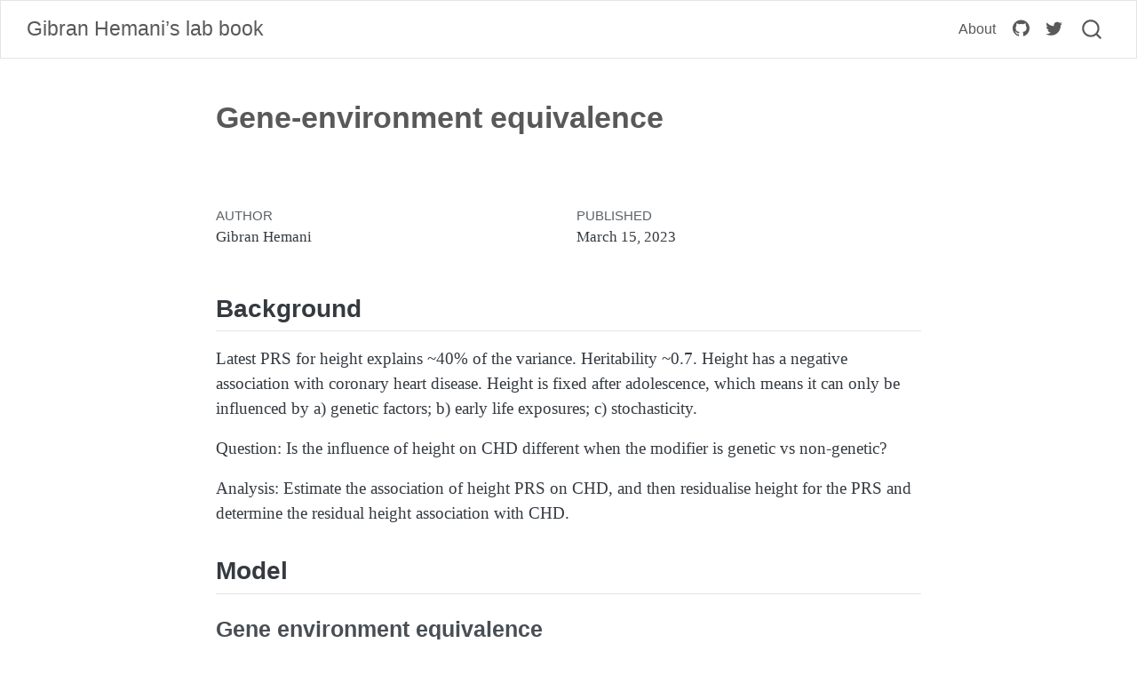

--- FILE ---
content_type: text/html; charset=utf-8
request_url: https://explodecomputer.github.io/lab-book/posts/2023-03-15-gene-environment-equivalence/index.html
body_size: 12204
content:
<!DOCTYPE html>
<html xmlns="http://www.w3.org/1999/xhtml" lang="en" xml:lang="en"><head>

<meta charset="utf-8">
<meta name="generator" content="quarto-1.8.26">

<meta name="viewport" content="width=device-width, initial-scale=1.0, user-scalable=yes">

<meta name="author" content="Gibran Hemani">
<meta name="dcterms.date" content="2023-03-15">

<title>Gene-environment equivalence – Gibran Hemani’s lab book</title>
<style>
code{white-space: pre-wrap;}
span.smallcaps{font-variant: small-caps;}
div.columns{display: flex; gap: min(4vw, 1.5em);}
div.column{flex: auto; overflow-x: auto;}
div.hanging-indent{margin-left: 1.5em; text-indent: -1.5em;}
ul.task-list{list-style: none;}
ul.task-list li input[type="checkbox"] {
  width: 0.8em;
  margin: 0 0.8em 0.2em -1em; /* quarto-specific, see https://github.com/quarto-dev/quarto-cli/issues/4556 */ 
  vertical-align: middle;
}
/* CSS for syntax highlighting */
html { -webkit-text-size-adjust: 100%; }
pre > code.sourceCode { white-space: pre; position: relative; }
pre > code.sourceCode > span { display: inline-block; line-height: 1.25; }
pre > code.sourceCode > span:empty { height: 1.2em; }
.sourceCode { overflow: visible; }
code.sourceCode > span { color: inherit; text-decoration: inherit; }
div.sourceCode { margin: 1em 0; }
pre.sourceCode { margin: 0; }
@media screen {
div.sourceCode { overflow: auto; }
}
@media print {
pre > code.sourceCode { white-space: pre-wrap; }
pre > code.sourceCode > span { text-indent: -5em; padding-left: 5em; }
}
pre.numberSource code
  { counter-reset: source-line 0; }
pre.numberSource code > span
  { position: relative; left: -4em; counter-increment: source-line; }
pre.numberSource code > span > a:first-child::before
  { content: counter(source-line);
    position: relative; left: -1em; text-align: right; vertical-align: baseline;
    border: none; display: inline-block;
    -webkit-touch-callout: none; -webkit-user-select: none;
    -khtml-user-select: none; -moz-user-select: none;
    -ms-user-select: none; user-select: none;
    padding: 0 4px; width: 4em;
  }
pre.numberSource { margin-left: 3em;  padding-left: 4px; }
div.sourceCode
  {   }
@media screen {
pre > code.sourceCode > span > a:first-child::before { text-decoration: underline; }
}
</style>


<script src="../../site_libs/quarto-nav/quarto-nav.js"></script>
<script src="../../site_libs/quarto-nav/headroom.min.js"></script>
<script src="../../site_libs/clipboard/clipboard.min.js"></script>
<script src="../../site_libs/quarto-search/autocomplete.umd.js"></script>
<script src="../../site_libs/quarto-search/fuse.min.js"></script>
<script src="../../site_libs/quarto-search/quarto-search.js"></script>
<meta name="quarto:offset" content="../../">
<script src="../../site_libs/quarto-html/quarto.js" type="module"></script>
<script src="../../site_libs/quarto-html/tabsets/tabsets.js" type="module"></script>
<script src="../../site_libs/quarto-html/axe/axe-check.js" type="module"></script>
<script src="../../site_libs/quarto-html/popper.min.js"></script>
<script src="../../site_libs/quarto-html/tippy.umd.min.js"></script>
<script src="../../site_libs/quarto-html/anchor.min.js"></script>
<link href="../../site_libs/quarto-html/tippy.css" rel="stylesheet">
<link href="../../site_libs/quarto-html/quarto-syntax-highlighting-587c61ba64f3a5504c4d52d930310e48.css" rel="stylesheet" id="quarto-text-highlighting-styles">
<script src="../../site_libs/bootstrap/bootstrap.min.js"></script>
<link href="../../site_libs/bootstrap/bootstrap-icons.css" rel="stylesheet">
<link href="../../site_libs/bootstrap/bootstrap-99258d85ffddbd9841977770f8edb96b.min.css" rel="stylesheet" append-hash="true" id="quarto-bootstrap" data-mode="light">
<script id="quarto-search-options" type="application/json">{
  "location": "navbar",
  "copy-button": false,
  "collapse-after": 3,
  "panel-placement": "end",
  "type": "overlay",
  "limit": 50,
  "keyboard-shortcut": [
    "f",
    "/",
    "s"
  ],
  "show-item-context": false,
  "language": {
    "search-no-results-text": "No results",
    "search-matching-documents-text": "matching documents",
    "search-copy-link-title": "Copy link to search",
    "search-hide-matches-text": "Hide additional matches",
    "search-more-match-text": "more match in this document",
    "search-more-matches-text": "more matches in this document",
    "search-clear-button-title": "Clear",
    "search-text-placeholder": "",
    "search-detached-cancel-button-title": "Cancel",
    "search-submit-button-title": "Submit",
    "search-label": "Search"
  }
}</script>

  <script src="https://cdnjs.cloudflare.com/polyfill/v3/polyfill.min.js?features=es6"></script>
  <script src="https://cdn.jsdelivr.net/npm/mathjax@3/es5/tex-chtml-full.js" type="text/javascript"></script>

<script type="text/javascript">
const typesetMath = (el) => {
  if (window.MathJax) {
    // MathJax Typeset
    window.MathJax.typeset([el]);
  } else if (window.katex) {
    // KaTeX Render
    var mathElements = el.getElementsByClassName("math");
    var macros = [];
    for (var i = 0; i < mathElements.length; i++) {
      var texText = mathElements[i].firstChild;
      if (mathElements[i].tagName == "SPAN" && texText && texText.data) {
        window.katex.render(texText.data, mathElements[i], {
          displayMode: mathElements[i].classList.contains('display'),
          throwOnError: false,
          macros: macros,
          fleqn: false
        });
      }
    }
  }
}
window.Quarto = {
  typesetMath
};
</script>

<link rel="stylesheet" href="../../styles.css">
</head>

<body class="nav-fixed fullcontent quarto-light">

<div id="quarto-search-results"></div>
  <header id="quarto-header" class="headroom fixed-top quarto-banner">
    <nav class="navbar navbar-expand-lg " data-bs-theme="dark">
      <div class="navbar-container container-fluid">
      <div class="navbar-brand-container mx-auto">
    <a class="navbar-brand" href="../../index.html">
    <span class="navbar-title">Gibran Hemani’s lab book</span>
    </a>
  </div>
            <div id="quarto-search" class="" title="Search"></div>
          <button class="navbar-toggler" type="button" data-bs-toggle="collapse" data-bs-target="#navbarCollapse" aria-controls="navbarCollapse" role="menu" aria-expanded="false" aria-label="Toggle navigation" onclick="if (window.quartoToggleHeadroom) { window.quartoToggleHeadroom(); }">
  <span class="navbar-toggler-icon"></span>
</button>
          <div class="collapse navbar-collapse" id="navbarCollapse">
            <ul class="navbar-nav navbar-nav-scroll ms-auto">
  <li class="nav-item">
    <a class="nav-link" href="../../about.html"> 
<span class="menu-text">About</span></a>
  </li>  
  <li class="nav-item compact">
    <a class="nav-link" href="https://github.com/"> <i class="bi bi-github" role="img">
</i> 
<span class="menu-text"></span></a>
  </li>  
  <li class="nav-item compact">
    <a class="nav-link" href="https://twitter.com"> <i class="bi bi-twitter" role="img">
</i> 
<span class="menu-text"></span></a>
  </li>  
</ul>
          </div> <!-- /navcollapse -->
            <div class="quarto-navbar-tools">
</div>
      </div> <!-- /container-fluid -->
    </nav>
</header>
<!-- content -->
<header id="title-block-header" class="quarto-title-block default page-columns page-full">
  <div class="quarto-title-banner page-columns page-full">
    <div class="quarto-title column-body">
      <h1 class="title">Gene-environment equivalence</h1>
                      </div>
  </div>
    
  
  <div class="quarto-title-meta">

      <div>
      <div class="quarto-title-meta-heading">Author</div>
      <div class="quarto-title-meta-contents">
               <p>Gibran Hemani </p>
            </div>
    </div>
      
      <div>
      <div class="quarto-title-meta-heading">Published</div>
      <div class="quarto-title-meta-contents">
        <p class="date">March 15, 2023</p>
      </div>
    </div>
    
      
    </div>
    
  
  </header><div id="quarto-content" class="quarto-container page-columns page-rows-contents page-layout-article page-navbar">
<!-- sidebar -->
<!-- margin-sidebar -->
    
<!-- main -->
<main class="content quarto-banner-title-block" id="quarto-document-content">





<section id="background" class="level2">
<h2 class="anchored" data-anchor-id="background">Background</h2>
<p>Latest PRS for height explains ~40% of the variance. Heritability ~0.7. Height has a negative association with coronary heart disease. Height is fixed after adolescence, which means it can only be influenced by a) genetic factors; b) early life exposures; c) stochasticity.</p>
<p>Question: Is the influence of height on CHD different when the modifier is genetic vs non-genetic?</p>
<p>Analysis: Estimate the association of height PRS on CHD, and then residualise height for the PRS and determine the residual height association with CHD.</p>
</section>
<section id="model" class="level2">
<h2 class="anchored" data-anchor-id="model">Model</h2>
<section id="gene-environment-equivalence" class="level3">
<h3 class="anchored" data-anchor-id="gene-environment-equivalence">Gene environment equivalence</h3>
<p>Under gene-environment equivalence, the following model:</p>
<p><span class="math display">\[
y_i = \alpha + \beta_{xy} x_i + \epsilon_i
\]</span></p>
<p>where <span class="math inline">\(y_i\)</span> is the outcome (e.g.&nbsp;CHD), <span class="math inline">\(\beta_{xy}\)</span> is the causal effect of the exposure on the outcome and</p>
<p><span class="math display">\[
x_i = a + \sqrt{h^2} g_i + \sqrt{1-h^2} e_i
\]</span></p>
<p>where <span class="math inline">\(x_i\)</span> is the exposure (height) in the <span class="math inline">\(i\)</span>th individual, <span class="math inline">\(h^2\)</span> is the heritability of height, <span class="math inline">\(g_i\)</span> is the (perfectly measured) genetic value for individual <span class="math inline">\(i\)</span> and <span class="math inline">\(e_i\)</span> is the non-genetic component of height. There is no confounding in this simple model. <strong>What is the expected association of g on y?</strong></p>
<p><span class="math display">\[
\begin{aligned}
\beta_{gy} &amp;= \frac{cov(y, g)}{var(g)} \\
&amp;= \frac{cov(\beta_{xy}x, g)}{ var(g) } \\
&amp;= \frac{cov(\beta_{xy}\sqrt{h^2}g, g)}{ var(g) } \\
&amp;= \frac{\beta_{xy}\sqrt{h^2}var(g)}{ var(g) } \\
&amp;= \beta_{xy}\sqrt{h^2}
\end{aligned}
\]</span></p>
<p>So this is expected and the basic result for MR. <strong>What is the expected association of x on y after it has been residualised for g?</strong> First get the residual assuming perfect information of <span class="math inline">\(g\)</span></p>
<p><span class="math display">\[
\begin{aligned}
\hat{e_i} &amp;= x_i - \hat{\sqrt{h^2}}g_i \\
&amp;\approx \sqrt{1-h^2}e_i
\end{aligned}
\]</span></p>
<p>Now find the association of <span class="math inline">\(\hat{e}_i\)</span> with <span class="math inline">\(y_i\)</span></p>
<p><span class="math display">\[
\begin{aligned}
\beta_{\hat{e}y} &amp;= \frac{cov(\hat{e}, y)}{var(\hat{e})} \\
&amp;= \frac{cov(\sqrt{1-h^2}e, \beta_{xy}(\sqrt{1-h^2}e)}{(1-h^2)var(e)} \\
&amp;= \frac{\beta_{xy}(1-h^2)var(e)}{(1-h^2)var(e)} \\
&amp;= \beta_{xy}
\end{aligned}
\]</span></p>
<p><strong>RESULT:</strong> The residual height association with y is expected to be equal to the raw height association with y.</p>
</section>
<section id="gene-environment-non-equivalence" class="level3">
<h3 class="anchored" data-anchor-id="gene-environment-non-equivalence">Gene environment non-equivalence</h3>
<p>Now allow the genetic and non-genetic components of height to have independent influences on CHD.</p>
<p><span class="math display">\[
x_i = \sqrt{h^2}g_i + \sqrt{1-h^2}e_i
\]</span></p>
<p>as before, and now</p>
<p><span class="math display">\[
y_i = \beta_g g_i + \beta_e e_i + \epsilon_i
\]</span></p>
<p>Expected association of x on y</p>
<p><span class="math display">\[
\begin{aligned}
\beta_{xy} &amp;= \frac{cov(\sqrt{h^2}g_i + \sqrt{1-h^2}e_i,\beta_g g_i + \beta_e e_i)}{var(x)} \\
&amp;= \frac{\sqrt{h^2}\beta_g var(g) + \sqrt{1-h^2}\beta_e var(e)}{h^2 var(g) + (1-h^2) var(e)} \\
\end{aligned}
\]</span></p>
<p>Assuming <span class="math inline">\(var(g)=var(e)=1\)</span> this reduces to</p>
<p><span class="math display">\[
\beta_{xy} = \sqrt{h^2}\beta_g + \sqrt{1-h^2}\beta_e
\]</span></p>
<p><strong>Now what is the expected association of x on y after it has been residualised for g?</strong></p>
<p><span class="math display">\[
\begin{aligned}
\beta_{\hat{e}y} &amp;= cov(\hat{e}, y) / var(\hat{e}) \\
&amp;= \frac{cov(\sqrt{1-h^2}e, \beta_g g + \beta_e e)}{(1-h^2)var(e)} \\
&amp;= \frac{\sqrt{1-h^2}\beta_evar(e)}{(1-h^2)var(e)} \\
&amp;= \sqrt{\frac{(1-h^2)\beta_e^2 var(e)^2}{(1-h^2)^2 var(e)^2}} \\
&amp;= \frac{\beta_e}{\sqrt{1-h^2}}
\end{aligned}
\]</span></p>
</section>
</section>
<section id="check-with-simulations" class="level2">
<h2 class="anchored" data-anchor-id="check-with-simulations">Check with simulations</h2>
<section id="gene-environment-equivalence-1" class="level3">
<h3 class="anchored" data-anchor-id="gene-environment-equivalence-1">Gene environment equivalence</h3>
<div class="cell">
<div class="code-copy-outer-scaffold"><div class="sourceCode cell-code" id="cb1"><pre class="sourceCode r code-with-copy"><code class="sourceCode r"><span id="cb1-1"><a href="#cb1-1" aria-hidden="true" tabindex="-1"></a><span class="fu">library</span>(dplyr)</span></code></pre></div><button title="Copy to Clipboard" class="code-copy-button"><i class="bi"></i></button></div>
<div class="cell-output cell-output-stderr">
<pre><code>
Attaching package: 'dplyr'</code></pre>
</div>
<div class="cell-output cell-output-stderr">
<pre><code>The following objects are masked from 'package:stats':

    filter, lag</code></pre>
</div>
<div class="cell-output cell-output-stderr">
<pre><code>The following objects are masked from 'package:base':

    intersect, setdiff, setequal, union</code></pre>
</div>
<div class="code-copy-outer-scaffold"><div class="sourceCode cell-code" id="cb5"><pre class="sourceCode r code-with-copy"><code class="sourceCode r"><span id="cb5-1"><a href="#cb5-1" aria-hidden="true" tabindex="-1"></a><span class="fu">library</span>(ggplot2)</span>
<span id="cb5-2"><a href="#cb5-2" aria-hidden="true" tabindex="-1"></a>n <span class="ot">&lt;-</span> <span class="dv">100000</span></span>
<span id="cb5-3"><a href="#cb5-3" aria-hidden="true" tabindex="-1"></a>bxy <span class="ot">&lt;-</span> <span class="fl">0.3</span></span>
<span id="cb5-4"><a href="#cb5-4" aria-hidden="true" tabindex="-1"></a>h2 <span class="ot">&lt;-</span> <span class="fl">0.7</span></span>
<span id="cb5-5"><a href="#cb5-5" aria-hidden="true" tabindex="-1"></a>g <span class="ot">&lt;-</span> <span class="fu">rnorm</span>(n)</span>
<span id="cb5-6"><a href="#cb5-6" aria-hidden="true" tabindex="-1"></a>e <span class="ot">&lt;-</span> <span class="fu">rnorm</span>(n)</span>
<span id="cb5-7"><a href="#cb5-7" aria-hidden="true" tabindex="-1"></a>x <span class="ot">&lt;-</span> <span class="fu">sqrt</span>(h2) <span class="sc">*</span> g <span class="sc">+</span> <span class="fu">sqrt</span>(<span class="dv">1</span><span class="sc">-</span>h2) <span class="sc">*</span> e</span>
<span id="cb5-8"><a href="#cb5-8" aria-hidden="true" tabindex="-1"></a>y <span class="ot">&lt;-</span> x <span class="sc">*</span> bxy <span class="sc">+</span> <span class="fu">rnorm</span>(n)</span></code></pre></div><button title="Copy to Clipboard" class="code-copy-button"><i class="bi"></i></button></div>
</div>
<p>Get residual</p>
<div class="cell">
<div class="code-copy-outer-scaffold"><div class="sourceCode cell-code" id="cb6"><pre class="sourceCode r code-with-copy"><code class="sourceCode r"><span id="cb6-1"><a href="#cb6-1" aria-hidden="true" tabindex="-1"></a>xres <span class="ot">&lt;-</span> <span class="fu">residuals</span>(<span class="fu">lm</span>(x <span class="sc">~</span> g)) <span class="co"># sim</span></span>
<span id="cb6-2"><a href="#cb6-2" aria-hidden="true" tabindex="-1"></a>xres_exp <span class="ot">&lt;-</span> <span class="fu">sqrt</span>(<span class="dv">1</span><span class="sc">-</span>h2) <span class="sc">*</span> e <span class="co"># expected</span></span>
<span id="cb6-3"><a href="#cb6-3" aria-hidden="true" tabindex="-1"></a><span class="co"># check they're the same</span></span>
<span id="cb6-4"><a href="#cb6-4" aria-hidden="true" tabindex="-1"></a><span class="fu">cor</span>(xres, xres_exp)</span></code></pre></div><button title="Copy to Clipboard" class="code-copy-button"><i class="bi"></i></button></div>
<div class="cell-output cell-output-stdout">
<pre><code>[1] 0.9999938</code></pre>
</div>
<div class="code-copy-outer-scaffold"><div class="sourceCode cell-code" id="cb8"><pre class="sourceCode r code-with-copy"><code class="sourceCode r"><span id="cb8-1"><a href="#cb8-1" aria-hidden="true" tabindex="-1"></a><span class="fu">lm</span>(xres <span class="sc">~</span> xres_exp)<span class="sc">$</span>coef[<span class="dv">2</span>]</span></code></pre></div><button title="Copy to Clipboard" class="code-copy-button"><i class="bi"></i></button></div>
<div class="cell-output cell-output-stdout">
<pre><code> xres_exp 
0.9999876 </code></pre>
</div>
</div>
<p>Assoc of x on y should be</p>
<div class="cell">
<div class="code-copy-outer-scaffold"><div class="sourceCode cell-code" id="cb10"><pre class="sourceCode r code-with-copy"><code class="sourceCode r"><span id="cb10-1"><a href="#cb10-1" aria-hidden="true" tabindex="-1"></a><span class="fu">lm</span>(y <span class="sc">~</span> x)<span class="sc">$</span>coef[<span class="dv">2</span>] <span class="co"># sim</span></span></code></pre></div><button title="Copy to Clipboard" class="code-copy-button"><i class="bi"></i></button></div>
<div class="cell-output cell-output-stdout">
<pre><code>        x 
0.3002834 </code></pre>
</div>
<div class="code-copy-outer-scaffold"><div class="sourceCode cell-code" id="cb12"><pre class="sourceCode r code-with-copy"><code class="sourceCode r"><span id="cb12-1"><a href="#cb12-1" aria-hidden="true" tabindex="-1"></a>bxy <span class="co"># expected</span></span></code></pre></div><button title="Copy to Clipboard" class="code-copy-button"><i class="bi"></i></button></div>
<div class="cell-output cell-output-stdout">
<pre><code>[1] 0.3</code></pre>
</div>
</div>
<p>Expected assoc of g on y</p>
<div class="cell">
<div class="code-copy-outer-scaffold"><div class="sourceCode cell-code" id="cb14"><pre class="sourceCode r code-with-copy"><code class="sourceCode r"><span id="cb14-1"><a href="#cb14-1" aria-hidden="true" tabindex="-1"></a><span class="fu">lm</span>(y <span class="sc">~</span> g)<span class="sc">$</span>coef[<span class="dv">2</span>] <span class="co"># sim</span></span></code></pre></div><button title="Copy to Clipboard" class="code-copy-button"><i class="bi"></i></button></div>
<div class="cell-output cell-output-stdout">
<pre><code>        g 
0.2523371 </code></pre>
</div>
<div class="code-copy-outer-scaffold"><div class="sourceCode cell-code" id="cb16"><pre class="sourceCode r code-with-copy"><code class="sourceCode r"><span id="cb16-1"><a href="#cb16-1" aria-hidden="true" tabindex="-1"></a><span class="fu">sqrt</span>(h2)<span class="sc">*</span>bxy <span class="co"># expected</span></span></code></pre></div><button title="Copy to Clipboard" class="code-copy-button"><i class="bi"></i></button></div>
<div class="cell-output cell-output-stdout">
<pre><code>[1] 0.250998</code></pre>
</div>
</div>
<p>Expected assoc of residual x on y</p>
<div class="cell">
<div class="code-copy-outer-scaffold"><div class="sourceCode cell-code" id="cb18"><pre class="sourceCode r code-with-copy"><code class="sourceCode r"><span id="cb18-1"><a href="#cb18-1" aria-hidden="true" tabindex="-1"></a><span class="fu">lm</span>(y <span class="sc">~</span> xres)<span class="sc">$</span>coef[<span class="dv">2</span>] <span class="co"># sim</span></span></code></pre></div><button title="Copy to Clipboard" class="code-copy-button"><i class="bi"></i></button></div>
<div class="cell-output cell-output-stdout">
<pre><code>     xres 
0.2988134 </code></pre>
</div>
<div class="code-copy-outer-scaffold"><div class="sourceCode cell-code" id="cb20"><pre class="sourceCode r code-with-copy"><code class="sourceCode r"><span id="cb20-1"><a href="#cb20-1" aria-hidden="true" tabindex="-1"></a>bxy</span></code></pre></div><button title="Copy to Clipboard" class="code-copy-button"><i class="bi"></i></button></div>
<div class="cell-output cell-output-stdout">
<pre><code>[1] 0.3</code></pre>
</div>
</div>
</section>
<section id="gene-environment-non-equivalence-1" class="level3">
<h3 class="anchored" data-anchor-id="gene-environment-non-equivalence-1">Gene environment non-equivalence</h3>
<div class="cell">
<div class="code-copy-outer-scaffold"><div class="sourceCode cell-code" id="cb22"><pre class="sourceCode r code-with-copy"><code class="sourceCode r"><span id="cb22-1"><a href="#cb22-1" aria-hidden="true" tabindex="-1"></a>n <span class="ot">&lt;-</span> <span class="dv">100000</span></span>
<span id="cb22-2"><a href="#cb22-2" aria-hidden="true" tabindex="-1"></a>bg <span class="ot">&lt;-</span> <span class="fl">0.3</span></span>
<span id="cb22-3"><a href="#cb22-3" aria-hidden="true" tabindex="-1"></a>be <span class="ot">&lt;-</span> <span class="fl">0.6</span></span>
<span id="cb22-4"><a href="#cb22-4" aria-hidden="true" tabindex="-1"></a>h2 <span class="ot">&lt;-</span> <span class="fl">0.7</span></span>
<span id="cb22-5"><a href="#cb22-5" aria-hidden="true" tabindex="-1"></a>g <span class="ot">&lt;-</span> <span class="fu">rnorm</span>(n)</span>
<span id="cb22-6"><a href="#cb22-6" aria-hidden="true" tabindex="-1"></a>e <span class="ot">&lt;-</span> <span class="fu">rnorm</span>(n)</span>
<span id="cb22-7"><a href="#cb22-7" aria-hidden="true" tabindex="-1"></a>x <span class="ot">&lt;-</span> <span class="fu">sqrt</span>(h2) <span class="sc">*</span> g <span class="sc">+</span> <span class="fu">sqrt</span>(<span class="dv">1</span><span class="sc">-</span>h2) <span class="sc">*</span> e</span>
<span id="cb22-8"><a href="#cb22-8" aria-hidden="true" tabindex="-1"></a>y <span class="ot">&lt;-</span> g <span class="sc">*</span> bg <span class="sc">+</span> e <span class="sc">*</span> be <span class="sc">+</span> <span class="fu">rnorm</span>(n)</span></code></pre></div><button title="Copy to Clipboard" class="code-copy-button"><i class="bi"></i></button></div>
</div>
<p>Get residual</p>
<div class="cell">
<div class="code-copy-outer-scaffold"><div class="sourceCode cell-code" id="cb23"><pre class="sourceCode r code-with-copy"><code class="sourceCode r"><span id="cb23-1"><a href="#cb23-1" aria-hidden="true" tabindex="-1"></a>xres <span class="ot">&lt;-</span> <span class="fu">residuals</span>(<span class="fu">lm</span>(x <span class="sc">~</span> g)) <span class="co"># sim</span></span>
<span id="cb23-2"><a href="#cb23-2" aria-hidden="true" tabindex="-1"></a>xres_exp <span class="ot">&lt;-</span> <span class="fu">sqrt</span>(<span class="dv">1</span><span class="sc">-</span>h2) <span class="sc">*</span> e <span class="co"># expected</span></span>
<span id="cb23-3"><a href="#cb23-3" aria-hidden="true" tabindex="-1"></a><span class="co"># check they're the same</span></span>
<span id="cb23-4"><a href="#cb23-4" aria-hidden="true" tabindex="-1"></a><span class="fu">cor</span>(xres, xres_exp)</span></code></pre></div><button title="Copy to Clipboard" class="code-copy-button"><i class="bi"></i></button></div>
<div class="cell-output cell-output-stdout">
<pre><code>[1] 0.9999998</code></pre>
</div>
<div class="code-copy-outer-scaffold"><div class="sourceCode cell-code" id="cb25"><pre class="sourceCode r code-with-copy"><code class="sourceCode r"><span id="cb25-1"><a href="#cb25-1" aria-hidden="true" tabindex="-1"></a><span class="fu">lm</span>(xres <span class="sc">~</span> xres_exp)<span class="sc">$</span>coef[<span class="dv">2</span>]</span></code></pre></div><button title="Copy to Clipboard" class="code-copy-button"><i class="bi"></i></button></div>
<div class="cell-output cell-output-stdout">
<pre><code> xres_exp 
0.9999996 </code></pre>
</div>
</div>
<p>Association of xres and y</p>
<div class="cell">
<div class="code-copy-outer-scaffold"><div class="sourceCode cell-code" id="cb27"><pre class="sourceCode r code-with-copy"><code class="sourceCode r"><span id="cb27-1"><a href="#cb27-1" aria-hidden="true" tabindex="-1"></a><span class="fu">lm</span>(y <span class="sc">~</span> xres)<span class="sc">$</span>coef[<span class="dv">2</span>] <span class="co"># sim</span></span></code></pre></div><button title="Copy to Clipboard" class="code-copy-button"><i class="bi"></i></button></div>
<div class="cell-output cell-output-stdout">
<pre><code>    xres 
1.086526 </code></pre>
</div>
<div class="code-copy-outer-scaffold"><div class="sourceCode cell-code" id="cb29"><pre class="sourceCode r code-with-copy"><code class="sourceCode r"><span id="cb29-1"><a href="#cb29-1" aria-hidden="true" tabindex="-1"></a>be <span class="sc">/</span> <span class="fu">sqrt</span>(<span class="dv">1</span><span class="sc">-</span>h2)</span></code></pre></div><button title="Copy to Clipboard" class="code-copy-button"><i class="bi"></i></button></div>
<div class="cell-output cell-output-stdout">
<pre><code>[1] 1.095445</code></pre>
</div>
</div>
<p>Assoc of x and y - simulation</p>
<div class="cell">
<div class="code-copy-outer-scaffold"><div class="sourceCode cell-code" id="cb31"><pre class="sourceCode r code-with-copy"><code class="sourceCode r"><span id="cb31-1"><a href="#cb31-1" aria-hidden="true" tabindex="-1"></a><span class="fu">lm</span>(y <span class="sc">~</span> x)<span class="sc">$</span>coef[<span class="dv">2</span>] <span class="co"># sim</span></span></code></pre></div><button title="Copy to Clipboard" class="code-copy-button"><i class="bi"></i></button></div>
<div class="cell-output cell-output-stdout">
<pre><code>        x 
0.5760577 </code></pre>
</div>
<div class="code-copy-outer-scaffold"><div class="sourceCode cell-code" id="cb33"><pre class="sourceCode r code-with-copy"><code class="sourceCode r"><span id="cb33-1"><a href="#cb33-1" aria-hidden="true" tabindex="-1"></a>bg <span class="sc">*</span> <span class="fu">sqrt</span>(h2) <span class="sc">+</span> be <span class="sc">*</span> <span class="fu">sqrt</span>(<span class="dv">1</span><span class="sc">-</span>h2) <span class="co"># exp</span></span></code></pre></div><button title="Copy to Clipboard" class="code-copy-button"><i class="bi"></i></button></div>
<div class="cell-output cell-output-stdout">
<pre><code>[1] 0.5796315</code></pre>
</div>
</div>
</section>
</section>
<section id="incomplete-adjustment-of-g" class="level2">
<h2 class="anchored" data-anchor-id="incomplete-adjustment-of-g">Incomplete adjustment of g</h2>
<p>Does incomplete adjustment of g change things much?</p>
<section id="gene-environment-equivalence-2" class="level3">
<h3 class="anchored" data-anchor-id="gene-environment-equivalence-2">Gene environment equivalence</h3>
<div class="cell">
<div class="code-copy-outer-scaffold"><div class="sourceCode cell-code" id="cb35"><pre class="sourceCode r code-with-copy"><code class="sourceCode r"><span id="cb35-1"><a href="#cb35-1" aria-hidden="true" tabindex="-1"></a>n <span class="ot">&lt;-</span> <span class="dv">100000</span></span>
<span id="cb35-2"><a href="#cb35-2" aria-hidden="true" tabindex="-1"></a>bxy <span class="ot">&lt;-</span> <span class="fl">0.3</span></span>
<span id="cb35-3"><a href="#cb35-3" aria-hidden="true" tabindex="-1"></a>h2 <span class="ot">&lt;-</span> <span class="fl">0.7</span></span>
<span id="cb35-4"><a href="#cb35-4" aria-hidden="true" tabindex="-1"></a>g_exp <span class="ot">&lt;-</span> <span class="fl">0.5</span> <span class="co"># proportion of g explained by prs</span></span>
<span id="cb35-5"><a href="#cb35-5" aria-hidden="true" tabindex="-1"></a>g_explained <span class="ot">&lt;-</span> <span class="fu">rnorm</span>(n) <span class="sc">*</span> <span class="fu">sqrt</span>(g_exp)</span>
<span id="cb35-6"><a href="#cb35-6" aria-hidden="true" tabindex="-1"></a>g_unexplained <span class="ot">&lt;-</span> <span class="fu">rnorm</span>(n) <span class="sc">*</span> <span class="fu">sqrt</span>(<span class="dv">1</span><span class="sc">-</span>g_exp)</span>
<span id="cb35-7"><a href="#cb35-7" aria-hidden="true" tabindex="-1"></a>g <span class="ot">&lt;-</span> g_explained <span class="sc">+</span> g_unexplained</span>
<span id="cb35-8"><a href="#cb35-8" aria-hidden="true" tabindex="-1"></a>e <span class="ot">&lt;-</span> <span class="fu">rnorm</span>(n)</span>
<span id="cb35-9"><a href="#cb35-9" aria-hidden="true" tabindex="-1"></a>x <span class="ot">&lt;-</span> <span class="fu">sqrt</span>(h2) <span class="sc">*</span> g <span class="sc">+</span> <span class="fu">sqrt</span>(<span class="dv">1</span><span class="sc">-</span>h2) <span class="sc">*</span> e</span>
<span id="cb35-10"><a href="#cb35-10" aria-hidden="true" tabindex="-1"></a>y <span class="ot">&lt;-</span> x <span class="sc">*</span> bxy <span class="sc">+</span> <span class="fu">rnorm</span>(n)</span></code></pre></div><button title="Copy to Clipboard" class="code-copy-button"><i class="bi"></i></button></div>
</div>
<p>Get residual - now this is different from expected above due to residual including some unadjusted genetic variance, but linearly still related</p>
<div class="cell">
<div class="code-copy-outer-scaffold"><div class="sourceCode cell-code" id="cb36"><pre class="sourceCode r code-with-copy"><code class="sourceCode r"><span id="cb36-1"><a href="#cb36-1" aria-hidden="true" tabindex="-1"></a>xres <span class="ot">&lt;-</span> <span class="fu">residuals</span>(<span class="fu">lm</span>(x <span class="sc">~</span> g_explained)) <span class="co"># sim</span></span>
<span id="cb36-2"><a href="#cb36-2" aria-hidden="true" tabindex="-1"></a>xres_exp <span class="ot">&lt;-</span> <span class="fu">sqrt</span>(<span class="dv">1</span><span class="sc">-</span>h2) <span class="sc">*</span> e <span class="co"># expected</span></span>
<span id="cb36-3"><a href="#cb36-3" aria-hidden="true" tabindex="-1"></a><span class="co"># check they're the same</span></span>
<span id="cb36-4"><a href="#cb36-4" aria-hidden="true" tabindex="-1"></a><span class="fu">cor</span>(xres, xres_exp)</span></code></pre></div><button title="Copy to Clipboard" class="code-copy-button"><i class="bi"></i></button></div>
<div class="cell-output cell-output-stdout">
<pre><code>[1] 0.6786454</code></pre>
</div>
<div class="code-copy-outer-scaffold"><div class="sourceCode cell-code" id="cb38"><pre class="sourceCode r code-with-copy"><code class="sourceCode r"><span id="cb38-1"><a href="#cb38-1" aria-hidden="true" tabindex="-1"></a><span class="fu">lm</span>(xres <span class="sc">~</span> xres_exp)<span class="sc">$</span>coef[<span class="dv">2</span>]</span></code></pre></div><button title="Copy to Clipboard" class="code-copy-button"><i class="bi"></i></button></div>
<div class="cell-output cell-output-stdout">
<pre><code>xres_exp 
1.001644 </code></pre>
</div>
</div>
<p>What is the PRS (explained g) assoc with y?</p>
<div class="cell">
<div class="code-copy-outer-scaffold"><div class="sourceCode cell-code" id="cb40"><pre class="sourceCode r code-with-copy"><code class="sourceCode r"><span id="cb40-1"><a href="#cb40-1" aria-hidden="true" tabindex="-1"></a><span class="fu">lm</span>(y <span class="sc">~</span> g_explained)<span class="sc">$</span>coef[<span class="dv">2</span>]</span></code></pre></div><button title="Copy to Clipboard" class="code-copy-button"><i class="bi"></i></button></div>
<div class="cell-output cell-output-stdout">
<pre><code>g_explained 
  0.2557102 </code></pre>
</div>
</div>
<p>Assoc of height with y</p>
<div class="cell">
<div class="code-copy-outer-scaffold"><div class="sourceCode cell-code" id="cb42"><pre class="sourceCode r code-with-copy"><code class="sourceCode r"><span id="cb42-1"><a href="#cb42-1" aria-hidden="true" tabindex="-1"></a><span class="fu">lm</span>(y <span class="sc">~</span> x)<span class="sc">$</span>coef[<span class="dv">2</span>]</span></code></pre></div><button title="Copy to Clipboard" class="code-copy-button"><i class="bi"></i></button></div>
<div class="cell-output cell-output-stdout">
<pre><code>        x 
0.3021427 </code></pre>
</div>
</div>
<p>And residual with y</p>
<div class="cell">
<div class="code-copy-outer-scaffold"><div class="sourceCode cell-code" id="cb44"><pre class="sourceCode r code-with-copy"><code class="sourceCode r"><span id="cb44-1"><a href="#cb44-1" aria-hidden="true" tabindex="-1"></a><span class="fu">lm</span>(y <span class="sc">~</span> xres)<span class="sc">$</span>coef[<span class="dv">2</span>]</span></code></pre></div><button title="Copy to Clipboard" class="code-copy-button"><i class="bi"></i></button></div>
<div class="cell-output cell-output-stdout">
<pre><code>     xres 
0.3004327 </code></pre>
</div>
</div>
<p><strong>So the residual x effect remains identical to the raw effect of x.</strong></p>
</section>
</section>
<section id="in-progress-ignore-for-now" class="level2">
<h2 class="anchored" data-anchor-id="in-progress-ignore-for-now">In progress… (ignore for now)</h2>
<p>Does confounding change things much?</p>
<div class="cell">
<div class="code-copy-outer-scaffold"><div class="sourceCode cell-code" id="cb46"><pre class="sourceCode r code-with-copy"><code class="sourceCode r"><span id="cb46-1"><a href="#cb46-1" aria-hidden="true" tabindex="-1"></a>n <span class="ot">&lt;-</span> <span class="dv">100000</span></span>
<span id="cb46-2"><a href="#cb46-2" aria-hidden="true" tabindex="-1"></a>bxy <span class="ot">&lt;-</span> <span class="fl">0.3</span></span>
<span id="cb46-3"><a href="#cb46-3" aria-hidden="true" tabindex="-1"></a>bu <span class="ot">&lt;-</span> <span class="fl">0.3</span></span>
<span id="cb46-4"><a href="#cb46-4" aria-hidden="true" tabindex="-1"></a>h2 <span class="ot">&lt;-</span> <span class="fl">0.7</span></span>
<span id="cb46-5"><a href="#cb46-5" aria-hidden="true" tabindex="-1"></a>u <span class="ot">&lt;-</span> <span class="fu">rnorm</span>(n)</span>
<span id="cb46-6"><a href="#cb46-6" aria-hidden="true" tabindex="-1"></a>g <span class="ot">&lt;-</span> <span class="fu">rnorm</span>(n)</span>
<span id="cb46-7"><a href="#cb46-7" aria-hidden="true" tabindex="-1"></a>e <span class="ot">&lt;-</span> <span class="fu">rnorm</span>(n)</span>
<span id="cb46-8"><a href="#cb46-8" aria-hidden="true" tabindex="-1"></a>x <span class="ot">&lt;-</span> <span class="fu">sqrt</span>(h2) <span class="sc">*</span> g <span class="sc">+</span> <span class="fu">sqrt</span>(<span class="dv">1</span><span class="sc">-</span>h2) <span class="sc">*</span> e <span class="sc">+</span> u <span class="sc">*</span> bu</span>
<span id="cb46-9"><a href="#cb46-9" aria-hidden="true" tabindex="-1"></a>y <span class="ot">&lt;-</span> x <span class="sc">*</span> bxy <span class="sc">+</span> <span class="fu">rnorm</span>(n) <span class="sc">+</span> u <span class="sc">*</span> bu</span></code></pre></div><button title="Copy to Clipboard" class="code-copy-button"><i class="bi"></i></button></div>
</div>
<p>y ~ x</p>
<div class="cell">
<div class="code-copy-outer-scaffold"><div class="sourceCode cell-code" id="cb47"><pre class="sourceCode r code-with-copy"><code class="sourceCode r"><span id="cb47-1"><a href="#cb47-1" aria-hidden="true" tabindex="-1"></a><span class="fu">lm</span>(y <span class="sc">~</span> x)<span class="sc">$</span>coef[<span class="dv">2</span>]</span></code></pre></div><button title="Copy to Clipboard" class="code-copy-button"><i class="bi"></i></button></div>
<div class="cell-output cell-output-stdout">
<pre><code>        x 
0.3807293 </code></pre>
</div>
</div>
<p>y ~ x_res</p>
<div class="cell">
<div class="code-copy-outer-scaffold"><div class="sourceCode cell-code" id="cb49"><pre class="sourceCode r code-with-copy"><code class="sourceCode r"><span id="cb49-1"><a href="#cb49-1" aria-hidden="true" tabindex="-1"></a>xres <span class="ot">&lt;-</span> <span class="fu">residuals</span>(<span class="fu">lm</span>(x <span class="sc">~</span> g)) <span class="co"># sim</span></span>
<span id="cb49-2"><a href="#cb49-2" aria-hidden="true" tabindex="-1"></a>xres_exp <span class="ot">&lt;-</span> <span class="fu">sqrt</span>(<span class="dv">1</span><span class="sc">-</span>h2) <span class="sc">*</span> e <span class="co"># expected</span></span>
<span id="cb49-3"><a href="#cb49-3" aria-hidden="true" tabindex="-1"></a><span class="co"># check they're the same</span></span>
<span id="cb49-4"><a href="#cb49-4" aria-hidden="true" tabindex="-1"></a><span class="fu">cor</span>(xres, xres_exp)</span></code></pre></div><button title="Copy to Clipboard" class="code-copy-button"><i class="bi"></i></button></div>
<div class="cell-output cell-output-stdout">
<pre><code>[1] 0.8756121</code></pre>
</div>
<div class="code-copy-outer-scaffold"><div class="sourceCode cell-code" id="cb51"><pre class="sourceCode r code-with-copy"><code class="sourceCode r"><span id="cb51-1"><a href="#cb51-1" aria-hidden="true" tabindex="-1"></a><span class="fu">lm</span>(xres <span class="sc">~</span> xres_exp)<span class="sc">$</span>coef[<span class="dv">2</span>]</span></code></pre></div><button title="Copy to Clipboard" class="code-copy-button"><i class="bi"></i></button></div>
<div class="cell-output cell-output-stdout">
<pre><code> xres_exp 
0.9991385 </code></pre>
</div>
</div>
<div class="cell">
<div class="code-copy-outer-scaffold"><div class="sourceCode cell-code" id="cb53"><pre class="sourceCode r code-with-copy"><code class="sourceCode r"><span id="cb53-1"><a href="#cb53-1" aria-hidden="true" tabindex="-1"></a><span class="fu">lm</span>(y <span class="sc">~</span> xres)<span class="sc">$</span>coef[<span class="dv">2</span>]</span></code></pre></div><button title="Copy to Clipboard" class="code-copy-button"><i class="bi"></i></button></div>
<div class="cell-output cell-output-stdout">
<pre><code>     xres 
0.5229343 </code></pre>
</div>
</div>
<div class="cell">
<div class="code-copy-outer-scaffold"><div class="sourceCode cell-code" id="cb55"><pre class="sourceCode r code-with-copy"><code class="sourceCode r"><span id="cb55-1"><a href="#cb55-1" aria-hidden="true" tabindex="-1"></a><span class="fu">lm</span>(y <span class="sc">~</span> xres_exp)<span class="sc">$</span>coef[<span class="dv">2</span>]</span></code></pre></div><button title="Copy to Clipboard" class="code-copy-button"><i class="bi"></i></button></div>
<div class="cell-output cell-output-stdout">
<pre><code> xres_exp 
0.2933105 </code></pre>
</div>
</div>
<div class="cell">
<div class="code-copy-outer-scaffold"><div class="sourceCode cell-code" id="cb57"><pre class="sourceCode r code-with-copy"><code class="sourceCode r"><span id="cb57-1"><a href="#cb57-1" aria-hidden="true" tabindex="-1"></a><span class="fu">lm</span>(y <span class="sc">~</span> g)<span class="sc">$</span>coef[<span class="dv">2</span>]</span></code></pre></div><button title="Copy to Clipboard" class="code-copy-button"><i class="bi"></i></button></div>
<div class="cell-output cell-output-stdout">
<pre><code>        g 
0.2532887 </code></pre>
</div>
</div>
<div class="cell">
<div class="code-copy-outer-scaffold"><div class="sourceCode cell-code" id="cb59"><pre class="sourceCode r code-with-copy"><code class="sourceCode r"><span id="cb59-1"><a href="#cb59-1" aria-hidden="true" tabindex="-1"></a>testdat <span class="ot">&lt;-</span> <span class="cf">function</span>(y, x, g)</span>
<span id="cb59-2"><a href="#cb59-2" aria-hidden="true" tabindex="-1"></a>{</span>
<span id="cb59-3"><a href="#cb59-3" aria-hidden="true" tabindex="-1"></a>  xres <span class="ot">&lt;-</span> <span class="fu">residuals</span>(<span class="fu">lm</span>(x <span class="sc">~</span> g))</span>
<span id="cb59-4"><a href="#cb59-4" aria-hidden="true" tabindex="-1"></a>  <span class="fu">tribble</span>(<span class="sc">~</span>model, <span class="sc">~</span>beta,</span>
<span id="cb59-5"><a href="#cb59-5" aria-hidden="true" tabindex="-1"></a>          <span class="st">"y ~ x"</span>, <span class="fu">lm</span>(y <span class="sc">~</span> x)<span class="sc">$</span>coef[<span class="dv">2</span>],</span>
<span id="cb59-6"><a href="#cb59-6" aria-hidden="true" tabindex="-1"></a>          <span class="st">"y ~ g"</span>, <span class="fu">lm</span>(y <span class="sc">~</span> g)<span class="sc">$</span>coef[<span class="dv">2</span>],</span>
<span id="cb59-7"><a href="#cb59-7" aria-hidden="true" tabindex="-1"></a>          <span class="st">"y ~ xres"</span>, <span class="fu">lm</span>(y <span class="sc">~</span> xres)<span class="sc">$</span>coef[<span class="dv">2</span>]</span>
<span id="cb59-8"><a href="#cb59-8" aria-hidden="true" tabindex="-1"></a>  )</span>
<span id="cb59-9"><a href="#cb59-9" aria-hidden="true" tabindex="-1"></a>}</span></code></pre></div><button title="Copy to Clipboard" class="code-copy-button"><i class="bi"></i></button></div>
</div>
<p>No confounding, gene environment equivalence</p>
<div class="cell">
<div class="code-copy-outer-scaffold"><div class="sourceCode cell-code" id="cb60"><pre class="sourceCode r code-with-copy"><code class="sourceCode r"><span id="cb60-1"><a href="#cb60-1" aria-hidden="true" tabindex="-1"></a>n <span class="ot">&lt;-</span> <span class="dv">100000</span></span>
<span id="cb60-2"><a href="#cb60-2" aria-hidden="true" tabindex="-1"></a>bxy <span class="ot">&lt;-</span> <span class="sc">-</span><span class="fl">0.3</span></span>
<span id="cb60-3"><a href="#cb60-3" aria-hidden="true" tabindex="-1"></a>h2 <span class="ot">&lt;-</span> <span class="fl">0.7</span></span>
<span id="cb60-4"><a href="#cb60-4" aria-hidden="true" tabindex="-1"></a>g <span class="ot">&lt;-</span> <span class="fu">rnorm</span>(n)</span>
<span id="cb60-5"><a href="#cb60-5" aria-hidden="true" tabindex="-1"></a>e <span class="ot">&lt;-</span> <span class="fu">rnorm</span>(n)</span>
<span id="cb60-6"><a href="#cb60-6" aria-hidden="true" tabindex="-1"></a>x <span class="ot">&lt;-</span> <span class="fu">sqrt</span>(h2) <span class="sc">*</span> g <span class="sc">+</span> <span class="fu">sqrt</span>(<span class="dv">1</span><span class="sc">-</span>h2) <span class="sc">*</span> e</span>
<span id="cb60-7"><a href="#cb60-7" aria-hidden="true" tabindex="-1"></a>y <span class="ot">&lt;-</span> x <span class="sc">*</span> bxy <span class="sc">+</span> <span class="fu">rnorm</span>(n)</span>
<span id="cb60-8"><a href="#cb60-8" aria-hidden="true" tabindex="-1"></a><span class="fu">testdat</span>(y, x, g)</span></code></pre></div><button title="Copy to Clipboard" class="code-copy-button"><i class="bi"></i></button></div>
<div class="cell-output cell-output-stdout">
<pre><code># A tibble: 3 × 2
  model      beta
  &lt;chr&gt;     &lt;dbl&gt;
1 y ~ x    -0.306
2 y ~ g    -0.256
3 y ~ xres -0.300</code></pre>
</div>
</div>
<div class="cell">
<div class="code-copy-outer-scaffold"><div class="sourceCode cell-code" id="cb62"><pre class="sourceCode r code-with-copy"><code class="sourceCode r"><span id="cb62-1"><a href="#cb62-1" aria-hidden="true" tabindex="-1"></a>n <span class="ot">&lt;-</span> <span class="dv">100000</span></span>
<span id="cb62-2"><a href="#cb62-2" aria-hidden="true" tabindex="-1"></a>buy <span class="ot">&lt;-</span> <span class="fl">0.3</span></span>
<span id="cb62-3"><a href="#cb62-3" aria-hidden="true" tabindex="-1"></a>bux <span class="ot">&lt;-</span> <span class="sc">-</span><span class="fl">0.3</span></span>
<span id="cb62-4"><a href="#cb62-4" aria-hidden="true" tabindex="-1"></a>bxy <span class="ot">&lt;-</span> <span class="fl">0.3</span></span>
<span id="cb62-5"><a href="#cb62-5" aria-hidden="true" tabindex="-1"></a>h2 <span class="ot">&lt;-</span> <span class="fl">0.7</span></span>
<span id="cb62-6"><a href="#cb62-6" aria-hidden="true" tabindex="-1"></a>u <span class="ot">&lt;-</span> <span class="fu">rnorm</span>(n)</span>
<span id="cb62-7"><a href="#cb62-7" aria-hidden="true" tabindex="-1"></a>g <span class="ot">&lt;-</span> <span class="fu">rnorm</span>(n)</span>
<span id="cb62-8"><a href="#cb62-8" aria-hidden="true" tabindex="-1"></a>e <span class="ot">&lt;-</span> <span class="fu">rnorm</span>(n)</span>
<span id="cb62-9"><a href="#cb62-9" aria-hidden="true" tabindex="-1"></a>x <span class="ot">&lt;-</span> <span class="fu">sqrt</span>(h2) <span class="sc">*</span> g <span class="sc">+</span> <span class="fu">sqrt</span>(<span class="dv">1</span><span class="sc">-</span>h2) <span class="sc">*</span> e <span class="sc">+</span> bux <span class="sc">*</span> u</span>
<span id="cb62-10"><a href="#cb62-10" aria-hidden="true" tabindex="-1"></a>y <span class="ot">&lt;-</span> x <span class="sc">*</span> bxy <span class="sc">+</span> <span class="fu">rnorm</span>(n) <span class="sc">+</span> buy <span class="sc">*</span> u</span>
<span id="cb62-11"><a href="#cb62-11" aria-hidden="true" tabindex="-1"></a><span class="fu">testdat</span>(y, x, g)</span></code></pre></div><button title="Copy to Clipboard" class="code-copy-button"><i class="bi"></i></button></div>
<div class="cell-output cell-output-stdout">
<pre><code># A tibble: 3 × 2
  model      beta
  &lt;chr&gt;     &lt;dbl&gt;
1 y ~ x    0.217 
2 y ~ g    0.254 
3 y ~ xres 0.0633</code></pre>
</div>
</div>
<div class="cell">
<div class="code-copy-outer-scaffold"><div class="sourceCode cell-code" id="cb64"><pre class="sourceCode r code-with-copy"><code class="sourceCode r"><span id="cb64-1"><a href="#cb64-1" aria-hidden="true" tabindex="-1"></a>n <span class="ot">&lt;-</span> <span class="dv">100000</span></span>
<span id="cb64-2"><a href="#cb64-2" aria-hidden="true" tabindex="-1"></a>buy <span class="ot">&lt;-</span> <span class="fl">0.3</span></span>
<span id="cb64-3"><a href="#cb64-3" aria-hidden="true" tabindex="-1"></a>bux <span class="ot">&lt;-</span> <span class="sc">-</span><span class="fl">0.3</span></span>
<span id="cb64-4"><a href="#cb64-4" aria-hidden="true" tabindex="-1"></a>bg <span class="ot">&lt;-</span> <span class="sc">-</span><span class="fl">0.2</span></span>
<span id="cb64-5"><a href="#cb64-5" aria-hidden="true" tabindex="-1"></a>be <span class="ot">&lt;-</span> <span class="sc">-</span><span class="fl">0.3</span></span>
<span id="cb64-6"><a href="#cb64-6" aria-hidden="true" tabindex="-1"></a>h2 <span class="ot">&lt;-</span> <span class="fl">0.7</span></span>
<span id="cb64-7"><a href="#cb64-7" aria-hidden="true" tabindex="-1"></a>u <span class="ot">&lt;-</span> <span class="fu">rnorm</span>(n)</span>
<span id="cb64-8"><a href="#cb64-8" aria-hidden="true" tabindex="-1"></a>g <span class="ot">&lt;-</span> <span class="fu">rnorm</span>(n)</span>
<span id="cb64-9"><a href="#cb64-9" aria-hidden="true" tabindex="-1"></a>e <span class="ot">&lt;-</span> <span class="fu">rnorm</span>(n)</span>
<span id="cb64-10"><a href="#cb64-10" aria-hidden="true" tabindex="-1"></a>x <span class="ot">&lt;-</span> <span class="fu">sqrt</span>(h2) <span class="sc">*</span> g <span class="sc">+</span> <span class="fu">sqrt</span>(<span class="dv">1</span><span class="sc">-</span>h2) <span class="sc">*</span> e <span class="sc">+</span> bux <span class="sc">*</span> u</span>
<span id="cb64-11"><a href="#cb64-11" aria-hidden="true" tabindex="-1"></a>y <span class="ot">&lt;-</span> g <span class="sc">*</span> bg <span class="sc">+</span> e <span class="sc">*</span> be <span class="sc">+</span> <span class="fu">rnorm</span>(n) <span class="sc">+</span> buy <span class="sc">*</span> u</span>
<span id="cb64-12"><a href="#cb64-12" aria-hidden="true" tabindex="-1"></a><span class="fu">testdat</span>(y, x, g)</span></code></pre></div><button title="Copy to Clipboard" class="code-copy-button"><i class="bi"></i></button></div>
<div class="cell-output cell-output-stdout">
<pre><code># A tibble: 3 × 2
  model      beta
  &lt;chr&gt;     &lt;dbl&gt;
1 y ~ x    -0.392
2 y ~ g    -0.205
3 y ~ xres -0.655</code></pre>
</div>
</div>
<div class="cell">
<div class="code-copy-outer-scaffold"><div class="sourceCode cell-code" id="cb66"><pre class="sourceCode r code-with-copy"><code class="sourceCode r"><span id="cb66-1"><a href="#cb66-1" aria-hidden="true" tabindex="-1"></a>param <span class="ot">&lt;-</span> <span class="fu">expand.grid</span>(</span>
<span id="cb66-2"><a href="#cb66-2" aria-hidden="true" tabindex="-1"></a>  <span class="at">buy =</span> <span class="fu">seq</span>(<span class="sc">-</span><span class="fl">0.3</span>, <span class="fl">0.3</span>, <span class="at">by=</span><span class="fl">0.3</span>),</span>
<span id="cb66-3"><a href="#cb66-3" aria-hidden="true" tabindex="-1"></a>  <span class="at">bux =</span> <span class="fu">seq</span>(<span class="sc">-</span><span class="fl">0.3</span>, <span class="fl">0.3</span>, <span class="at">by=</span><span class="fl">0.3</span>),</span>
<span id="cb66-4"><a href="#cb66-4" aria-hidden="true" tabindex="-1"></a>  <span class="at">bg =</span> <span class="fu">seq</span>(<span class="sc">-</span><span class="fl">0.3</span>, <span class="fl">0.3</span>, <span class="at">by=</span><span class="fl">0.3</span>),</span>
<span id="cb66-5"><a href="#cb66-5" aria-hidden="true" tabindex="-1"></a>  <span class="at">be =</span> <span class="fu">seq</span>(<span class="sc">-</span><span class="fl">0.3</span>, <span class="fl">0.3</span>, <span class="at">by=</span><span class="fl">0.3</span>)</span>
<span id="cb66-6"><a href="#cb66-6" aria-hidden="true" tabindex="-1"></a>)</span>
<span id="cb66-7"><a href="#cb66-7" aria-hidden="true" tabindex="-1"></a></span>
<span id="cb66-8"><a href="#cb66-8" aria-hidden="true" tabindex="-1"></a>res <span class="ot">&lt;-</span> <span class="fu">lapply</span>(<span class="dv">1</span><span class="sc">:</span><span class="fu">nrow</span>(param), <span class="cf">function</span>(i) {</span>
<span id="cb66-9"><a href="#cb66-9" aria-hidden="true" tabindex="-1"></a>  n <span class="ot">&lt;-</span> <span class="dv">100000</span></span>
<span id="cb66-10"><a href="#cb66-10" aria-hidden="true" tabindex="-1"></a>  buy <span class="ot">&lt;-</span> param<span class="sc">$</span>buy[i]</span>
<span id="cb66-11"><a href="#cb66-11" aria-hidden="true" tabindex="-1"></a>  bux <span class="ot">&lt;-</span> param<span class="sc">$</span>bux[i]</span>
<span id="cb66-12"><a href="#cb66-12" aria-hidden="true" tabindex="-1"></a>  bg <span class="ot">&lt;-</span> param<span class="sc">$</span>bg[i]</span>
<span id="cb66-13"><a href="#cb66-13" aria-hidden="true" tabindex="-1"></a>  be <span class="ot">&lt;-</span> param<span class="sc">$</span>be[i]</span>
<span id="cb66-14"><a href="#cb66-14" aria-hidden="true" tabindex="-1"></a>  h2 <span class="ot">&lt;-</span> <span class="fl">0.7</span></span>
<span id="cb66-15"><a href="#cb66-15" aria-hidden="true" tabindex="-1"></a>  u <span class="ot">&lt;-</span> <span class="fu">rnorm</span>(n)</span>
<span id="cb66-16"><a href="#cb66-16" aria-hidden="true" tabindex="-1"></a>  g <span class="ot">&lt;-</span> <span class="fu">rnorm</span>(n, <span class="at">sd=</span><span class="fu">sqrt</span>(h2))</span>
<span id="cb66-17"><a href="#cb66-17" aria-hidden="true" tabindex="-1"></a>  e <span class="ot">&lt;-</span> <span class="fu">rnorm</span>(n, <span class="at">sd=</span><span class="fu">sqrt</span>(<span class="dv">1</span><span class="sc">-</span>h2))</span>
<span id="cb66-18"><a href="#cb66-18" aria-hidden="true" tabindex="-1"></a>  x <span class="ot">&lt;-</span> g <span class="sc">+</span> e <span class="sc">+</span> bux <span class="sc">*</span> u</span>
<span id="cb66-19"><a href="#cb66-19" aria-hidden="true" tabindex="-1"></a>  y <span class="ot">&lt;-</span> g <span class="sc">*</span> bg <span class="sc">+</span> e <span class="sc">*</span> be <span class="sc">+</span> <span class="fu">rnorm</span>(n) <span class="sc">+</span> buy <span class="sc">*</span> u</span>
<span id="cb66-20"><a href="#cb66-20" aria-hidden="true" tabindex="-1"></a>  <span class="fu">testdat</span>(y, x, g) <span class="sc">%&gt;%</span> <span class="fu">bind_cols</span>(param[i,])</span>
<span id="cb66-21"><a href="#cb66-21" aria-hidden="true" tabindex="-1"></a>})</span>
<span id="cb66-22"><a href="#cb66-22" aria-hidden="true" tabindex="-1"></a>res <span class="ot">&lt;-</span> <span class="fu">bind_rows</span>(res)</span></code></pre></div><button title="Copy to Clipboard" class="code-copy-button"><i class="bi"></i></button></div>
</div>
<div class="cell">
<div class="code-copy-outer-scaffold"><div class="sourceCode cell-code" id="cb67"><pre class="sourceCode r code-with-copy"><code class="sourceCode r"><span id="cb67-1"><a href="#cb67-1" aria-hidden="true" tabindex="-1"></a>res <span class="sc">%&gt;%</span> <span class="fu">mutate</span>(<span class="at">ge =</span> bg<span class="sc">-</span>be) <span class="sc">%&gt;%</span></span>
<span id="cb67-2"><a href="#cb67-2" aria-hidden="true" tabindex="-1"></a>  <span class="fu">filter</span>(bg <span class="sc">==</span> <span class="sc">-</span><span class="fl">0.3</span>) <span class="sc">%&gt;%</span></span>
<span id="cb67-3"><a href="#cb67-3" aria-hidden="true" tabindex="-1"></a>  <span class="co">#filter(round(bg, 1) == -0.2, be &lt; 0, round(buy, 1) %in% c(-0.3, 0, 0.3), round(bux, 1) %in% c(-0.3, 0, 0.3)) %&gt;%</span></span>
<span id="cb67-4"><a href="#cb67-4" aria-hidden="true" tabindex="-1"></a><span class="fu">ggplot</span>(., <span class="fu">aes</span>(<span class="at">x=</span>beta, <span class="at">y=</span>ge)) <span class="sc">+</span></span>
<span id="cb67-5"><a href="#cb67-5" aria-hidden="true" tabindex="-1"></a>  <span class="fu">geom_point</span>(<span class="fu">aes</span>(<span class="at">colour=</span>model)) <span class="sc">+</span></span>
<span id="cb67-6"><a href="#cb67-6" aria-hidden="true" tabindex="-1"></a>  <span class="fu">geom_line</span>(<span class="fu">aes</span>(<span class="at">colour=</span>model)) <span class="sc">+</span></span>
<span id="cb67-7"><a href="#cb67-7" aria-hidden="true" tabindex="-1"></a>  <span class="fu">facet_grid</span>(buy <span class="sc">~</span> bux) <span class="sc">+</span></span>
<span id="cb67-8"><a href="#cb67-8" aria-hidden="true" tabindex="-1"></a>  <span class="fu">scale_colour_brewer</span>(<span class="at">type=</span><span class="st">"qual"</span>)</span></code></pre></div><button title="Copy to Clipboard" class="code-copy-button"><i class="bi"></i></button></div>
<div class="cell-output-display">
<div>
<figure class="figure">
<p><img src="index_files/figure-html/unnamed-chunk-26-1.png" class="img-fluid figure-img" width="672"></p>
</figure>
</div>
</div>
</div>
<div class="cell">
<div class="code-copy-outer-scaffold"><div class="sourceCode cell-code" id="cb68"><pre class="sourceCode r code-with-copy"><code class="sourceCode r"><span id="cb68-1"><a href="#cb68-1" aria-hidden="true" tabindex="-1"></a>n <span class="ot">&lt;-</span> <span class="dv">100000</span></span>
<span id="cb68-2"><a href="#cb68-2" aria-hidden="true" tabindex="-1"></a>buy <span class="ot">&lt;-</span> <span class="dv">0</span></span>
<span id="cb68-3"><a href="#cb68-3" aria-hidden="true" tabindex="-1"></a>bux <span class="ot">&lt;-</span> <span class="dv">0</span></span>
<span id="cb68-4"><a href="#cb68-4" aria-hidden="true" tabindex="-1"></a>bg <span class="ot">&lt;-</span> <span class="sc">-</span><span class="fl">0.4</span></span>
<span id="cb68-5"><a href="#cb68-5" aria-hidden="true" tabindex="-1"></a>be <span class="ot">&lt;-</span> <span class="sc">-</span><span class="fl">0.2</span></span>
<span id="cb68-6"><a href="#cb68-6" aria-hidden="true" tabindex="-1"></a>h2 <span class="ot">&lt;-</span> <span class="fl">0.5</span></span>
<span id="cb68-7"><a href="#cb68-7" aria-hidden="true" tabindex="-1"></a>u <span class="ot">&lt;-</span> <span class="fu">rnorm</span>(n)</span>
<span id="cb68-8"><a href="#cb68-8" aria-hidden="true" tabindex="-1"></a>g <span class="ot">&lt;-</span> <span class="fu">rnorm</span>(n, <span class="at">sd=</span><span class="fu">sqrt</span>(h2))</span>
<span id="cb68-9"><a href="#cb68-9" aria-hidden="true" tabindex="-1"></a>e <span class="ot">&lt;-</span> <span class="fu">rnorm</span>(n, <span class="at">sd=</span><span class="fu">sqrt</span>(<span class="dv">1</span><span class="sc">-</span>h2))</span>
<span id="cb68-10"><a href="#cb68-10" aria-hidden="true" tabindex="-1"></a>x <span class="ot">&lt;-</span> g <span class="sc">+</span> e</span>
<span id="cb68-11"><a href="#cb68-11" aria-hidden="true" tabindex="-1"></a>y <span class="ot">&lt;-</span> g <span class="sc">*</span> bg <span class="sc">+</span> e <span class="sc">*</span> be <span class="sc">+</span> <span class="fu">rnorm</span>(n)</span>
<span id="cb68-12"><a href="#cb68-12" aria-hidden="true" tabindex="-1"></a><span class="fu">testdat</span>(y, x, g)</span></code></pre></div><button title="Copy to Clipboard" class="code-copy-button"><i class="bi"></i></button></div>
<div class="cell-output cell-output-stdout">
<pre><code># A tibble: 3 × 2
  model      beta
  &lt;chr&gt;     &lt;dbl&gt;
1 y ~ x    -0.301
2 y ~ g    -0.397
3 y ~ xres -0.205</code></pre>
</div>
</div>
<div class="cell">
<div class="code-copy-outer-scaffold"><div class="sourceCode cell-code" id="cb70"><pre class="sourceCode r code-with-copy"><code class="sourceCode r"><span id="cb70-1"><a href="#cb70-1" aria-hidden="true" tabindex="-1"></a><span class="fu">library</span>(simulateGP)</span>
<span id="cb70-2"><a href="#cb70-2" aria-hidden="true" tabindex="-1"></a>g <span class="ot">&lt;-</span> <span class="fu">make_geno</span>(<span class="dv">1000</span>, <span class="dv">100</span>, <span class="fl">0.3</span>)</span>
<span id="cb70-3"><a href="#cb70-3" aria-hidden="true" tabindex="-1"></a>b <span class="ot">&lt;-</span> <span class="fu">rnorm</span>(<span class="dv">100</span>)</span>
<span id="cb70-4"><a href="#cb70-4" aria-hidden="true" tabindex="-1"></a>prs <span class="ot">&lt;-</span> g <span class="sc">%*%</span> b</span>
<span id="cb70-5"><a href="#cb70-5" aria-hidden="true" tabindex="-1"></a>ve <span class="ot">&lt;-</span> <span class="fu">var</span>(prs) <span class="sc">/</span> <span class="fl">0.7</span> <span class="sc">-</span> <span class="fu">var</span>(prs)</span>
<span id="cb70-6"><a href="#cb70-6" aria-hidden="true" tabindex="-1"></a>e <span class="ot">&lt;-</span> <span class="fu">rnorm</span>(<span class="dv">1000</span>, <span class="at">sd=</span><span class="fu">sqrt</span>(ve))</span>
<span id="cb70-7"><a href="#cb70-7" aria-hidden="true" tabindex="-1"></a>x <span class="ot">&lt;-</span> prs <span class="sc">+</span> e</span>
<span id="cb70-8"><a href="#cb70-8" aria-hidden="true" tabindex="-1"></a><span class="fu">cor</span>(x, prs)<span class="sc">^</span><span class="dv">2</span></span></code></pre></div><button title="Copy to Clipboard" class="code-copy-button"><i class="bi"></i></button></div>
<div class="cell-output cell-output-stdout">
<pre><code>          [,1]
[1,] 0.6871713</code></pre>
</div>
<div class="code-copy-outer-scaffold"><div class="sourceCode cell-code" id="cb72"><pre class="sourceCode r code-with-copy"><code class="sourceCode r"><span id="cb72-1"><a href="#cb72-1" aria-hidden="true" tabindex="-1"></a><span class="fu">var</span>(prs) <span class="sc">/</span> <span class="fu">var</span>(x)</span></code></pre></div><button title="Copy to Clipboard" class="code-copy-button"><i class="bi"></i></button></div>
<div class="cell-output cell-output-stdout">
<pre><code>          [,1]
[1,] 0.6877084</code></pre>
</div>
</div>


</section>

</main> <!-- /main -->
<script id="quarto-html-after-body" type="application/javascript">
  window.document.addEventListener("DOMContentLoaded", function (event) {
    const icon = "";
    const anchorJS = new window.AnchorJS();
    anchorJS.options = {
      placement: 'right',
      icon: icon
    };
    anchorJS.add('.anchored');
    const isCodeAnnotation = (el) => {
      for (const clz of el.classList) {
        if (clz.startsWith('code-annotation-')) {                     
          return true;
        }
      }
      return false;
    }
    const onCopySuccess = function(e) {
      // button target
      const button = e.trigger;
      // don't keep focus
      button.blur();
      // flash "checked"
      button.classList.add('code-copy-button-checked');
      var currentTitle = button.getAttribute("title");
      button.setAttribute("title", "Copied!");
      let tooltip;
      if (window.bootstrap) {
        button.setAttribute("data-bs-toggle", "tooltip");
        button.setAttribute("data-bs-placement", "left");
        button.setAttribute("data-bs-title", "Copied!");
        tooltip = new bootstrap.Tooltip(button, 
          { trigger: "manual", 
            customClass: "code-copy-button-tooltip",
            offset: [0, -8]});
        tooltip.show();    
      }
      setTimeout(function() {
        if (tooltip) {
          tooltip.hide();
          button.removeAttribute("data-bs-title");
          button.removeAttribute("data-bs-toggle");
          button.removeAttribute("data-bs-placement");
        }
        button.setAttribute("title", currentTitle);
        button.classList.remove('code-copy-button-checked');
      }, 1000);
      // clear code selection
      e.clearSelection();
    }
    const getTextToCopy = function(trigger) {
      const outerScaffold = trigger.parentElement.cloneNode(true);
      const codeEl = outerScaffold.querySelector('code');
      for (const childEl of codeEl.children) {
        if (isCodeAnnotation(childEl)) {
          childEl.remove();
        }
      }
      return codeEl.innerText;
    }
    const clipboard = new window.ClipboardJS('.code-copy-button:not([data-in-quarto-modal])', {
      text: getTextToCopy
    });
    clipboard.on('success', onCopySuccess);
    if (window.document.getElementById('quarto-embedded-source-code-modal')) {
      const clipboardModal = new window.ClipboardJS('.code-copy-button[data-in-quarto-modal]', {
        text: getTextToCopy,
        container: window.document.getElementById('quarto-embedded-source-code-modal')
      });
      clipboardModal.on('success', onCopySuccess);
    }
      var localhostRegex = new RegExp(/^(?:http|https):\/\/localhost\:?[0-9]*\//);
      var mailtoRegex = new RegExp(/^mailto:/);
        var filterRegex = new RegExp('/' + window.location.host + '/');
      var isInternal = (href) => {
          return filterRegex.test(href) || localhostRegex.test(href) || mailtoRegex.test(href);
      }
      // Inspect non-navigation links and adorn them if external
     var links = window.document.querySelectorAll('a[href]:not(.nav-link):not(.navbar-brand):not(.toc-action):not(.sidebar-link):not(.sidebar-item-toggle):not(.pagination-link):not(.no-external):not([aria-hidden]):not(.dropdown-item):not(.quarto-navigation-tool):not(.about-link)');
      for (var i=0; i<links.length; i++) {
        const link = links[i];
        if (!isInternal(link.href)) {
          // undo the damage that might have been done by quarto-nav.js in the case of
          // links that we want to consider external
          if (link.dataset.originalHref !== undefined) {
            link.href = link.dataset.originalHref;
          }
        }
      }
    function tippyHover(el, contentFn, onTriggerFn, onUntriggerFn) {
      const config = {
        allowHTML: true,
        maxWidth: 500,
        delay: 100,
        arrow: false,
        appendTo: function(el) {
            return el.parentElement;
        },
        interactive: true,
        interactiveBorder: 10,
        theme: 'quarto',
        placement: 'bottom-start',
      };
      if (contentFn) {
        config.content = contentFn;
      }
      if (onTriggerFn) {
        config.onTrigger = onTriggerFn;
      }
      if (onUntriggerFn) {
        config.onUntrigger = onUntriggerFn;
      }
      window.tippy(el, config); 
    }
    const noterefs = window.document.querySelectorAll('a[role="doc-noteref"]');
    for (var i=0; i<noterefs.length; i++) {
      const ref = noterefs[i];
      tippyHover(ref, function() {
        // use id or data attribute instead here
        let href = ref.getAttribute('data-footnote-href') || ref.getAttribute('href');
        try { href = new URL(href).hash; } catch {}
        const id = href.replace(/^#\/?/, "");
        const note = window.document.getElementById(id);
        if (note) {
          return note.innerHTML;
        } else {
          return "";
        }
      });
    }
    const xrefs = window.document.querySelectorAll('a.quarto-xref');
    const processXRef = (id, note) => {
      // Strip column container classes
      const stripColumnClz = (el) => {
        el.classList.remove("page-full", "page-columns");
        if (el.children) {
          for (const child of el.children) {
            stripColumnClz(child);
          }
        }
      }
      stripColumnClz(note)
      if (id === null || id.startsWith('sec-')) {
        // Special case sections, only their first couple elements
        const container = document.createElement("div");
        if (note.children && note.children.length > 2) {
          container.appendChild(note.children[0].cloneNode(true));
          for (let i = 1; i < note.children.length; i++) {
            const child = note.children[i];
            if (child.tagName === "P" && child.innerText === "") {
              continue;
            } else {
              container.appendChild(child.cloneNode(true));
              break;
            }
          }
          if (window.Quarto?.typesetMath) {
            window.Quarto.typesetMath(container);
          }
          return container.innerHTML
        } else {
          if (window.Quarto?.typesetMath) {
            window.Quarto.typesetMath(note);
          }
          return note.innerHTML;
        }
      } else {
        // Remove any anchor links if they are present
        const anchorLink = note.querySelector('a.anchorjs-link');
        if (anchorLink) {
          anchorLink.remove();
        }
        if (window.Quarto?.typesetMath) {
          window.Quarto.typesetMath(note);
        }
        if (note.classList.contains("callout")) {
          return note.outerHTML;
        } else {
          return note.innerHTML;
        }
      }
    }
    for (var i=0; i<xrefs.length; i++) {
      const xref = xrefs[i];
      tippyHover(xref, undefined, function(instance) {
        instance.disable();
        let url = xref.getAttribute('href');
        let hash = undefined; 
        if (url.startsWith('#')) {
          hash = url;
        } else {
          try { hash = new URL(url).hash; } catch {}
        }
        if (hash) {
          const id = hash.replace(/^#\/?/, "");
          const note = window.document.getElementById(id);
          if (note !== null) {
            try {
              const html = processXRef(id, note.cloneNode(true));
              instance.setContent(html);
            } finally {
              instance.enable();
              instance.show();
            }
          } else {
            // See if we can fetch this
            fetch(url.split('#')[0])
            .then(res => res.text())
            .then(html => {
              const parser = new DOMParser();
              const htmlDoc = parser.parseFromString(html, "text/html");
              const note = htmlDoc.getElementById(id);
              if (note !== null) {
                const html = processXRef(id, note);
                instance.setContent(html);
              } 
            }).finally(() => {
              instance.enable();
              instance.show();
            });
          }
        } else {
          // See if we can fetch a full url (with no hash to target)
          // This is a special case and we should probably do some content thinning / targeting
          fetch(url)
          .then(res => res.text())
          .then(html => {
            const parser = new DOMParser();
            const htmlDoc = parser.parseFromString(html, "text/html");
            const note = htmlDoc.querySelector('main.content');
            if (note !== null) {
              // This should only happen for chapter cross references
              // (since there is no id in the URL)
              // remove the first header
              if (note.children.length > 0 && note.children[0].tagName === "HEADER") {
                note.children[0].remove();
              }
              const html = processXRef(null, note);
              instance.setContent(html);
            } 
          }).finally(() => {
            instance.enable();
            instance.show();
          });
        }
      }, function(instance) {
      });
    }
        let selectedAnnoteEl;
        const selectorForAnnotation = ( cell, annotation) => {
          let cellAttr = 'data-code-cell="' + cell + '"';
          let lineAttr = 'data-code-annotation="' +  annotation + '"';
          const selector = 'span[' + cellAttr + '][' + lineAttr + ']';
          return selector;
        }
        const selectCodeLines = (annoteEl) => {
          const doc = window.document;
          const targetCell = annoteEl.getAttribute("data-target-cell");
          const targetAnnotation = annoteEl.getAttribute("data-target-annotation");
          const annoteSpan = window.document.querySelector(selectorForAnnotation(targetCell, targetAnnotation));
          const lines = annoteSpan.getAttribute("data-code-lines").split(",");
          const lineIds = lines.map((line) => {
            return targetCell + "-" + line;
          })
          let top = null;
          let height = null;
          let parent = null;
          if (lineIds.length > 0) {
              //compute the position of the single el (top and bottom and make a div)
              const el = window.document.getElementById(lineIds[0]);
              top = el.offsetTop;
              height = el.offsetHeight;
              parent = el.parentElement.parentElement;
            if (lineIds.length > 1) {
              const lastEl = window.document.getElementById(lineIds[lineIds.length - 1]);
              const bottom = lastEl.offsetTop + lastEl.offsetHeight;
              height = bottom - top;
            }
            if (top !== null && height !== null && parent !== null) {
              // cook up a div (if necessary) and position it 
              let div = window.document.getElementById("code-annotation-line-highlight");
              if (div === null) {
                div = window.document.createElement("div");
                div.setAttribute("id", "code-annotation-line-highlight");
                div.style.position = 'absolute';
                parent.appendChild(div);
              }
              div.style.top = top - 2 + "px";
              div.style.height = height + 4 + "px";
              div.style.left = 0;
              let gutterDiv = window.document.getElementById("code-annotation-line-highlight-gutter");
              if (gutterDiv === null) {
                gutterDiv = window.document.createElement("div");
                gutterDiv.setAttribute("id", "code-annotation-line-highlight-gutter");
                gutterDiv.style.position = 'absolute';
                const codeCell = window.document.getElementById(targetCell);
                const gutter = codeCell.querySelector('.code-annotation-gutter');
                gutter.appendChild(gutterDiv);
              }
              gutterDiv.style.top = top - 2 + "px";
              gutterDiv.style.height = height + 4 + "px";
            }
            selectedAnnoteEl = annoteEl;
          }
        };
        const unselectCodeLines = () => {
          const elementsIds = ["code-annotation-line-highlight", "code-annotation-line-highlight-gutter"];
          elementsIds.forEach((elId) => {
            const div = window.document.getElementById(elId);
            if (div) {
              div.remove();
            }
          });
          selectedAnnoteEl = undefined;
        };
          // Handle positioning of the toggle
      window.addEventListener(
        "resize",
        throttle(() => {
          elRect = undefined;
          if (selectedAnnoteEl) {
            selectCodeLines(selectedAnnoteEl);
          }
        }, 10)
      );
      function throttle(fn, ms) {
      let throttle = false;
      let timer;
        return (...args) => {
          if(!throttle) { // first call gets through
              fn.apply(this, args);
              throttle = true;
          } else { // all the others get throttled
              if(timer) clearTimeout(timer); // cancel #2
              timer = setTimeout(() => {
                fn.apply(this, args);
                timer = throttle = false;
              }, ms);
          }
        };
      }
        // Attach click handler to the DT
        const annoteDls = window.document.querySelectorAll('dt[data-target-cell]');
        for (const annoteDlNode of annoteDls) {
          annoteDlNode.addEventListener('click', (event) => {
            const clickedEl = event.target;
            if (clickedEl !== selectedAnnoteEl) {
              unselectCodeLines();
              const activeEl = window.document.querySelector('dt[data-target-cell].code-annotation-active');
              if (activeEl) {
                activeEl.classList.remove('code-annotation-active');
              }
              selectCodeLines(clickedEl);
              clickedEl.classList.add('code-annotation-active');
            } else {
              // Unselect the line
              unselectCodeLines();
              clickedEl.classList.remove('code-annotation-active');
            }
          });
        }
    const findCites = (el) => {
      const parentEl = el.parentElement;
      if (parentEl) {
        const cites = parentEl.dataset.cites;
        if (cites) {
          return {
            el,
            cites: cites.split(' ')
          };
        } else {
          return findCites(el.parentElement)
        }
      } else {
        return undefined;
      }
    };
    var bibliorefs = window.document.querySelectorAll('a[role="doc-biblioref"]');
    for (var i=0; i<bibliorefs.length; i++) {
      const ref = bibliorefs[i];
      const citeInfo = findCites(ref);
      if (citeInfo) {
        tippyHover(citeInfo.el, function() {
          var popup = window.document.createElement('div');
          citeInfo.cites.forEach(function(cite) {
            var citeDiv = window.document.createElement('div');
            citeDiv.classList.add('hanging-indent');
            citeDiv.classList.add('csl-entry');
            var biblioDiv = window.document.getElementById('ref-' + cite);
            if (biblioDiv) {
              citeDiv.innerHTML = biblioDiv.innerHTML;
            }
            popup.appendChild(citeDiv);
          });
          return popup.innerHTML;
        });
      }
    }
  });
  </script>
</div> <!-- /content -->




</body></html>